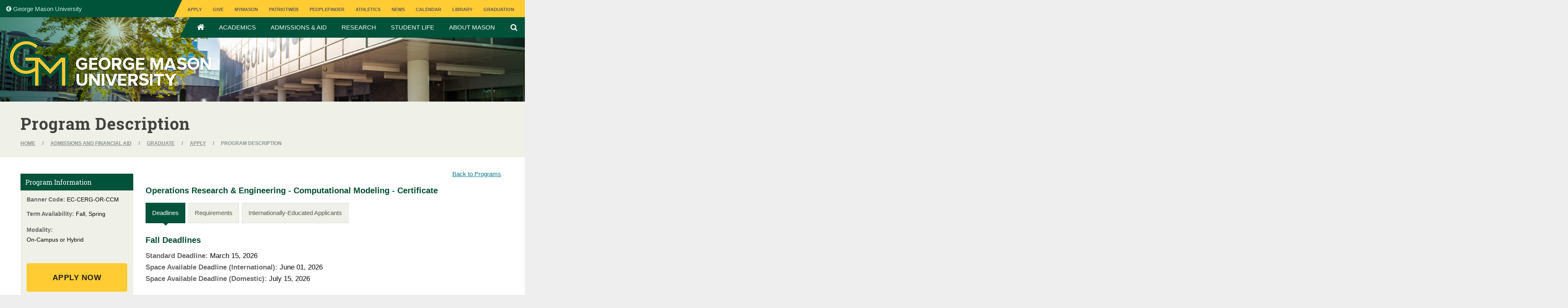

--- FILE ---
content_type: text/html; charset=utf-8
request_url: https://itsapps.gmu.edu/graduate-deadlines-and-requirements/Programs/Details/a3L1I0000002hgOUAQ
body_size: 6678
content:
<!DOCTYPE html>
<html lang="en">
<head>
    <meta charset="utf-8" />
    <meta name="viewport" content="width=device-width, initial-scale=1.0">
    <title>Program Description - graduate-deadlines-and-requirements</title>
    
    <link href="/graduate-deadlines-and-requirements/favicon.ico" rel="shortcut icon" type="image/x-icon" />
    <link href="/graduate-deadlines-and-requirements/Content/css?v=fMmJWblCaBEv9JfJINfXDKoHYLM9yPkm3xlYU3P_Rr01" rel="stylesheet"/>

    <script src="/graduate-deadlines-and-requirements/bundles/modernizr?v=inCVuEFe6J4Q07A0AcRsbJic_UE5MwpRMNGcOtk94TE1"></script>

    <!-- Google Tag Manager -->
    <script>
    (function (w, d, s, l, i) {
            w[l] = w[l] || []; w[l].push({
                'gtm.start':
                    new Date().getTime(), event: 'gtm.js'
            }); var f = d.getElementsByTagName(s)[0],
                j = d.createElement(s), dl = l != 'dataLayer' ? '&l=' + l : ''; j.async = true; j.src =
                    'https://www.googletagmanager.com/gtm.js?id=' + i + dl; f.parentNode.insertBefore(j, f);
        })(window, document, 'script', 'dataLayer', 'GTM-K5CJ9XJ');</script>
    <!-- End Google Tag Manager -->
</head>
<body class="homepage">
    <header id="header" role="banner">
        <div class="sf-banner">
            <div class="sf-banner-inner">
                <div class="region region-banner">
                    <div id="block-parentsite" data-block-plugin-id="parent_site" class="block block-gmu-core block-parent-site">
                        <div class="wrap clearfix" style="font-size: 15px;">
                            <a href="https://www2.gmu.edu" id="back-to-gmu"><i class="fa fa-chevron-circle-left" aria-hidden="true"></i> George Mason University</a>
                        </div>
                    </div>
                    <div data-block-plugin-id="utility_menu_block" class="block-utilitymenublock block block-gmu-core block-utility-menu-block">
                        <div class="utility-link">
                            <ul>
                                <li>
                                    <a href="https://www.gmu.edu/admissions-aid/apply-now">
                                        Apply
                                    </a>
                                </li>
                                <li>
                                    <a href="https://www.gmu.edu/give">
                                        Give
                                    </a>
                                </li>
                                <li>
                                    <a href="http://mymason.gmu.edu" target="_blank" rel="noopener nofollow">
                                        MyMason
                                    </a>
                                </li>
                                <li>
                                    <a href="https://patriotweb.gmu.edu/" target="_blank" rel="noopener nofollow">
                                        PatriotWeb
                                    </a>
                                </li>
                                <li>
                                    <a href="http://peoplefinder.gmu.edu/" target="_blank" rel="noopener nofollow">
                                        Peoplefinder
                                    </a>
                                </li>
                                <li>
                                    <a href="http://www.gomason.com/" target="_blank" rel="noopener nofollow">
                                        Athletics
                                    </a>
                                </li>
                                <li>
                                    <a href="https://www.gmu.edu/news">
                                        News
                                    </a>
                                </li>
                                <li>
                                    <a href="https://www.gmu.edu/calendar">
                                        CALENDAR
                                    </a>
                                </li>
                                <li>
                                    <a href="https://library.gmu.edu/" target="_blank" rel="noopener nofollow">
                                        Library
                                    </a>
                                </li>
                                <li>
                                    <a href="https://www.gmu.edu/graduation">
                                        Graduation
                                    </a>
                                </li>
                            </ul>
                        </div>
                    </div>
                </div>

            </div>
        </div>

        <div id="hdr-main">
            <div class="wrap clearfix">
                <div id="logo" class="clearfix">
                    <a href="/graduate-deadlines-and-requirements/">
                        <div id="logo-image" style="width: 505px;">
                            <img src="/graduate-deadlines-and-requirements/images/mason-logo.png" alt="George Mason University">
                            
                        </div>
                        
                    </a>
                </div><!-- end #logo -->
                <a id="hamburger"><span>Menu</span></a>
                <nav id="navigation" role="navigation" aria-label="header navigation">
                    <ul class="clearfix">
                        <li style="font-size: 15px;"><a href="https://www.gmu.edu/"><i class="fa fa-home" aria-hidden="true"></i><span class="sr-only">Home</span></a></li>
                        <li><a href="https://www.gmu.edu/academics" data-drupal-link-system-path="node/11">Academics</a></li>
                        <li><a href="https://www.gmu.edu/admissions-aid" data-drupal-link-system-path="node/1036">Admissions &amp; Aid</a></li>
                        <li><a href="https://www.gmu.edu/research" data-drupal-link-system-path="node/21">Research</a></li>
                        <li><a href="https://www.gmu.edu/student-life" data-drupal-link-system-path="node/26">Student Life</a></li>
                        <li><a href="https://www.gmu.edu/about" data-drupal-link-system-path="node/31">About Mason</a></li>
                        <li class="search-form" style="font-size: 15px;">
                            <a href="https://www.gmu.edu/" target="_blank" style="padding-left: 20px;"><i class="fa fa-search" aria-hidden="true"></i><span class="sr-only">Search Catalog</span></a>
                        </li>
                    </ul>
                    <div id="nav-underlay"></div>
                </nav> <!-- end navigation -->
            </div><!-- end .wrap -->
        </div>
    </header>
    <div class="body-main">
        <div class="body-content" id="maincontent">
            

<div id="page-title-area">
    <div class="wrap clearfix">
        <h1 class="page-title">Program Description</h1>
        <div id="breadcrumb" class="clearfix" role="navigation" style="margin: -10px 0 25px 0;">
            <ul>
                <li>
                    <a href="https://www.gmu.edu/">Home</a><span class="crumbsep">/</span>
                </li>
                <li>
                    <a href="https://www.gmu.edu/admissions-aid">Admissions and Financial Aid</a><span class="crumbsep">/</span>
                </li>
                <li>
                    <a href="https://www.gmu.edu/graduate">Graduate</a><span class="crumbsep">/</span>
                </li>
                <li>
                    <a href="https://www.gmu.edu/graduate/apply">Apply</a><span class="crumbsep">/</span>
                </li>
                <li><span class="active">Program Description</span></li>
            </ul>
        </div>
    </div>
</div>
<div id="content-wrapper" style="background-color:#fff;">
    <div class="wrap clearfix">

        <div id="left-col" style="font-size:15px;">
            <a id="sidebar-nav-mobile">Catalog Navigation</a>
            <div id="sidebar">

                <div id="filters" class="">

                    <div class="filter-group" data-filter-group="cat43">
                        <h3 class="cat-title">Program Information</h3>
                        <ul style="padding: 5px 15px 190% 15px; line-height: 26px;">
                            <li>
                                <span style="font-weight:bold;color: #666;">Banner Code: </span><span>EC-CERG-OR-CCM</span>
                            </li>
                            <li style="line-height: 24px;">
                                <span style="font-weight: bold; color: #666;">Term Availability: </span><span>Fall, Spring</span>
                            </li>
                            <li style="line-height: 24px;">
                                <span style="font-weight:bold;color: #666;">Modality: </span><br /> <span>On-Campus or Hybrid</span>
                            </li>
                            <li>
                                <p>
                                    <a class="btn btn-yellow" href="https://masongrad.my.site.com/onlineapp/"> Apply Now </a>
                                </p>
                            </li>
                            <li>
                                <p>
                                    <a class="btn btn-blue" href="https://masongrad.my.salesforce-sites.com/form/?formid=217762" target="_blank"> Request Information </a>
                                </p>
                            </li>
                        </ul>
                    </div>

                </div>

            </div> <!-- end sidebar -->
        </div> <!-- end left-col -->

        <div id="right-col" style="margin-top:-35px;">
            <div id="content" role="main">
                <p style="text-align:right; font-size:15px;"><span class="acronym">&nbsp;&nbsp;<a href="/graduate-deadlines-and-requirements/">Back to Programs</a>&nbsp;&nbsp;</span></p>

                <h3 style="margin-bottom:15px;">Operations Research &amp; Engineering - Computational Modeling - Certificate</h3>
                <div id="tabs">
                    <ul class="clearfix" role="tablist" id="caseTabs">
                        <li role="presentation" class="active">
                            <a href="#deadlines" role="tab" data-toggle="tab">Deadlines</a>
                        </li>
                        <li role="presentation">
                            <a href="#requirements" role="tab" data-toggle="tab">Requirements</a>
                        </li>
                        <li role="presentation">
                            <a href="#internationally" role="tab" data-toggle="tab">Internationally-Educated Applicants</a>
                        </li>
                    </ul>


                    <div class="tab-content" style="font-size:1.7em;">

                        <div id="deadlines" class="tab-pane fade in active" style="padding-top:26px;">
                                    <div style="padding-top:3px">
                                        <h3>Fall Deadlines</h3>
                                                                                <span style="font-weight:bold;color: #666;">Standard Deadline: </span><span>March 15, 2026</span><br />                                        <span style="font-weight:bold;color: #666;">Space Available Deadline (International): </span><span>June 01, 2026</span><br /><span style="font-weight:bold;color: #666;">Space Available Deadline (Domestic): </span><span>July 15, 2026</span><br />                                    </div>
                                                                                            <div style="padding-top:3px">
                                        <h3>Spring Deadlines</h3>
                                                                                <span style="font-weight:bold;color: #666;">Standard Deadline: </span><span>October 15, 2025</span><br />                                        <span style="font-weight:bold;color: #666;">Space Available Deadline (International): </span><span>November 01, 2025</span><br /><span style="font-weight:bold;color: #666;">Space Available Deadline (Domestic): </span><span>December 15, 2025</span><br />                                    </div>
                                                                                                            </div>

                        <div id="requirements" class="tab-pane fade">
                            <div style="padding-top:5px; display: inline-block; width: 50%;">
                                    <h3>Application Requirements</h3>
                                    <table class="programreq">
                                        <thead>
                                            <tr>
                                                <th>College Transcripts</th>
                                                                                                    <th>Goals Statement</th>
                                                                                                                                                <th>Recommendation Letters</th>
                                                    <th>Resume</th>
                                                                                                                                                                                                                                                                                                                                                                                            </tr>
                                        </thead>
                                        <tbody>
                                            <tr>
                                                <td>
                                                        <span class="glyphicon glyphicon-ok"></span>
                                                </td>
                                                                                                    <td><span class="glyphicon glyphicon-ok"></span></td>
                                                                                                                                                <td>0</td>
                                                    <td><span class="glyphicon glyphicon-ok"></span></td>
                                                                                                                                                                                                                                                                                                                                                                                            </tr>
                                        </tbody>
                                    </table>
                            </div>
                                <div style="padding-top:3px" id="nolinkstyle">
                                    <h3>Program-Specific Instructions</h3>
                                    <p><a href="https://seor.gmu.edu/" target="_blank"><strong>Additional Information</strong></a></p><p><strong style="font-family: inherit; font-size: 14px; color: rgb(2, 2, 2); background-color: rgb(255, 255, 255);"> </strong><strong style="font-size: 14px; color: rgb(2, 2, 2); background-color: rgb(255, 255, 255);">Space-available deadlines</strong><span style="font-size: 14px; color: rgb(2, 2, 2); background-color: rgb(255, 255, 255);">: </span><a href="https://cec.gmu.edu/admissions/graduate-admissions/application-requirements-and-deadlines" target="_blank" style="font-size: 14px; color: rgb(2, 2, 2); background-color: rgb(255, 255, 255);">https://cec.gmu.edu/admissions/graduate-admissions/application-requirements-and-deadlines</a></p>
                                </div>
                        </div>


                        <div id="internationally" class="tab-pane fade" style="display:none;">
                            <div style="padding-top:25px;">
                                <h3>English Proficiency Requirements</h3>
                                <p style="padding-top: 5px;">All Mason students must have a full command of academic English to be successful in their studies. For this reason, Mason requires applicants to demonstrate English proficiency for admission consideration, regardless of citizenship. Click <a href="https://www.gmu.edu/admissions-aid/apply-now/how-apply/international/english-proficiency-requirements" target="_blank">here</a> to view the requirements.</p>
                            </div>
                            <div style="padding-top:3px">
                                <h3>International Transcript Requirements</h3>
                                <p style="padding-top: 5px;">All transcripts from colleges or universities outside the United States must be translated into English, if applicable, and submitted for evaluation to the Mason Office of Admissions. Mason will provide evaluation service free of charge for all international transcripts, however, some programs may request an outside evaluation be completed. Because of volume, more time may be needed to process applications requiring a Mason evaluation. You should submit your application 6 weeks prior to the deadline if you plan to utilize Mason’s free evaluation service. For expedited service, students may submit their documents to any <a href="https://www.naces.org/members" target="_blank">NACES member organization</a> at their own expense.  If you decide to use an external evaluation service or if your program requires an outside evaluation, GPA and Degree equivalences must be included with your course-by-course evaluation. Mason evaluations are used for internal purposes and are not released to applicants. For information on international transcript requirements, <a href="https://mymasonportal.gmu.edu/bbcswebdav/orgs/AU_Provost_IEM/documents/International_Transcript_Guidelines.pdf" target="_blank">go here</a>.</p>
                            </div>
                        </div>

                    </div> <!-- end #content -->
                </div>
            </div> <!-- right-col -->
        </div> <!-- end wrap -->
    </div>
</div>
<br />

        </div>
    </div>
    <div class="footerdiv">
        
        <footer id="footer" role="contentinfo">
            <div class="wrap clearfix">
                <div style="display: table; width: 100%;">
                    <div id="foot-logo">
                        <a href="#"><img src="/graduate-deadlines-and-requirements/images/mason-logo.png" alt="George Mason University"></a>
                    </div>
                    <div id="foot-right">
                        <div id="social">
                            <ul>
                                <li><a href="https://www.facebook.com/georgemason" id="facebook"><i class="fa fa-facebook" aria-hidden="true"></i><span class="sr-only">Facebook</span></a></li>
                                <li><a href="https://twitter.com/GeorgeMasonU" id="twitter"><i class="fa fa-x-twitter" aria-hidden="true"></i><span class="sr-only">Twitter</span></a></li>
                                <li><a href="https://www.youtube.com/c/georgemasonuniversity" id="youtube"><i class="fa fa-youtube" aria-hidden="true"></i><span class="sr-only">YouTube</span></a></li>
                                <li><a href="https://www.instagram.com/georgemasonu" id="instagram"><i class="fa fa-instagram" aria-hidden="true"></i><span class="sr-only">Instagram</span></a></li>
                                <li><a href="https://www.linkedin.com/edu/school?id=19576" id="linkedin"><i class="fa fa-linkedin" aria-hidden="true"></i><span class="sr-only">LinkedIn</span></a></li>
                                <li><a href="https://www.pinterest.com/georgemasonuniv" id="pinterest"><i class="fa fa-pinterest" aria-hidden="true"></i><span class="sr-only">Pinterest</span></a></li>
                            </ul>
                        </div>
                        <div id="foot-bottom" class="clearfix">
                            <div class="site-slogan">ALL TOGETHER DIFFERENT</div>
                            <div class="footer-info">
                                <p>
                                    George Mason University<br>
                                    4400 University Drive<br>
                                    Fairfax, Virginia 22030<br>
                                    Tel: <a href="tel:+17039931000" title="call">+1(703)993-1000</a>
                                    <br />
                                    <span>© 2026 George Mason University</span>
                                </p>                                
                            </div>
                        </div>
                    </div>
                </div>
                <div id="foot-links">
                    <hr style="margin-top:0;margin-bottom:15px;" />
                    <p>
                        <span id="sitemaplnk" style="cursor:pointer">Sitemap</span> | <a href="https://www.gmu.edu/contact">Contact</a> | <a href="https://diversity.gmu.edu/title-ix" target="_blank" rel="noopener nofollow">Title IX</a> | <a href="https://accessibility.gmu.edu/" target="_blank" rel="noopener nofollow">Accessibility</a> | <a href="https://jobs.gmu.edu/" target="_blank" rel="noopener nofollow">Jobs</a> | <a href="https://oiep.gmu.edu/resources/student-consumer-information/" target="_blank" rel="noopener nofollow">Student Consumer Information</a> | <a href="https://www2.gmu.edu/about-mason/internet-privacy" target="_blank" rel="noopener nofollow">Privacy Statement</a> | <a href="https://www2.gmu.edu/about-mason/freedom-information-act-requests" target="_blank" rel="noopener nofollow">FOIA</a>
                    </p>
                    <p id="sitemap" style="display:none;text-transform: uppercase;font-size: 1.75em;">
                        <a href="https://www.gmu.edu/academics" data-drupal-link-system-path="node/11">Academics</a>
                        <a href="https://www.gmu.edu/admissions-aid" title="Admissions Aid Main menu" data-drupal-link-system-path="node/1036">Admissions &amp; Aid</a>
                        <a href="https://www.gmu.edu/research" data-drupal-link-system-path="node/21">Research</a>
                        <a href="https://www.gmu.edu/student-life" data-drupal-link-system-path="node/26">Student Life</a>
                        <a href="https://www.gmu.edu/about" data-drupal-link-system-path="node/72756">About</a>
                    </p>
                </div>
            </div>
        </footer>
    </div>

    <!-- Modal -->
    <div class="modal fade" id="appModal" role="dialog">
        <div class="modal-dialog">
            <!-- Modal content-->
            <div class="modal-content">
                <div class="modal-header">
                    <button type="button" class="close" data-dismiss="modal">&times;</button>
                    <h4 class="modal-title"></h4>
                </div>
                <div class="modal-body">
                    <div id="loader0" style="padding:10% 0 0 45%;"><img alt="" src="/graduate-deadlines-and-requirements/images/loader.gif" /></div>
                    <iframe id="modaliframe" style="width:100%;border:none;min-height:400px;" frameborder="0"></iframe>
                </div>
                <div class="modal-footer" style="display:none;">
                    <button type="button" class="btn btn-default" data-dismiss="modal">OK</button>
                    <a class="btn btn-warning btn-confirm" style="display:none;">Confirm</a>
                </div>
            </div>
        </div>
    </div>

    <script src="/graduate-deadlines-and-requirements/bundles/jquery?v=235DeCRyc2KKtm5-u-WowaGmWHU3ft44y448NxHpMf41"></script>

    <script src="/graduate-deadlines-and-requirements/bundles/bootstrap?v=mCv88-0XLXnnyxFmE8Vkl2NkTDlWtSKLnRC7OD8X2T41"></script>

    <script src="/graduate-deadlines-and-requirements/bundles/jquerycookie?v=Y88Y6HuE2a-2RAlgCbhRv5FnZoAZ_PJPVOgm1p031V81"></script>

    
    <script type='text/javascript'>
        $(document).ready(function () {
            $('#caseTabs a').click(function (e) {
                e.preventDefault();
                var href = this.hash;
                $('#caseTabs a').each(function () {
                    var thref = this.hash;
                    $(thref).hide();
                });
                $(href).show();
            });
        });
    </script>

    <!-- Google Tag Manager (noscript) -->
    <noscript>
        <iframe src="https://www.googletagmanager.com/ns.html?id=GTM-K5CJ9XJ"
                height="0" width="0" style="display:none;visibility:hidden"></iframe>
    </noscript>
    <script>
        $('#sitemaplnk').on('click', function () {
            $('#sitemap').toggle();
        });
    </script>
    <!-- End Google Tag Manager (noscript) -->
    <input type="hidden" id="aforgerytoken" value=",31d89ace-6679-4794-8b08-06a35356ef46" />
</body>
</html>

--- FILE ---
content_type: text/plain
request_url: https://www.google-analytics.com/j/collect?v=1&_v=j102&a=712670021&t=pageview&_s=1&dl=https%3A%2F%2Fitsapps.gmu.edu%2Fgraduate-deadlines-and-requirements%2FPrograms%2FDetails%2Fa3L1I0000002hgOUAQ&ul=en-us%40posix&dt=Program%20Description%20-%20graduate-deadlines-and-requirements&sr=1280x720&vp=1280x720&_u=YEBAAEABAAAAACAAI~&jid=1549642185&gjid=320490954&cid=307769434.1769063180&tid=UA-137025846-10&_gid=452096839.1769063180&_r=1&_slc=1&gtm=45He61k2n81K5CJ9XJv9104710676za200zd9104710676&gcd=13l3l3l3l1l1&dma=0&tag_exp=103116026~103200004~104527906~104528500~104684208~104684211~105391253~115495939~115616985~115938465~115938469~116185181~116185182~116491844~117025847~117041588~117171316&z=1176067654
body_size: -450
content:
2,cG-LG224PWS43